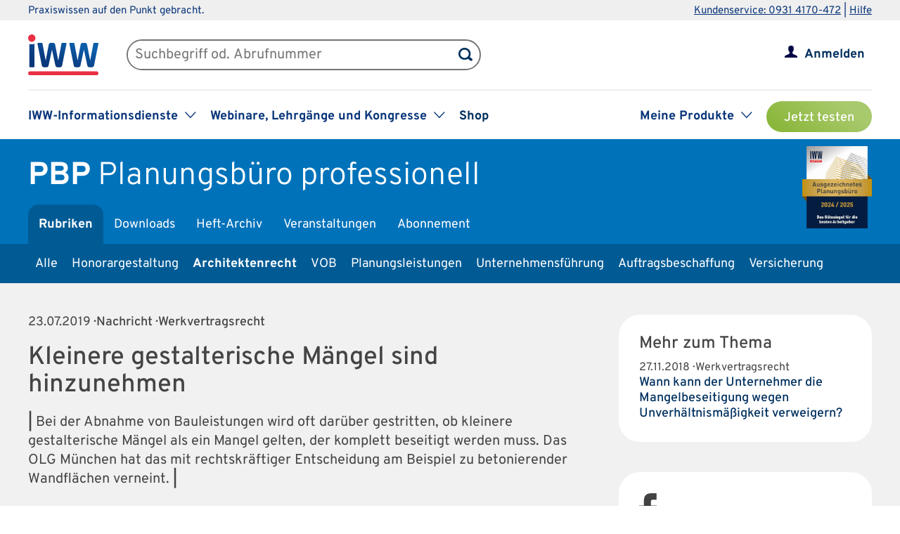

--- FILE ---
content_type: text/css
request_url: https://www.iww.de/css/product.css?v=4147539765
body_size: 47982
content:
/* Allgemein */

#wrapper_product_header #menu-sc_rubric_5866, #wrapper_product_header #menu-sc_rubric_5867 {
    display: none;
}

#wrapper_content {
    background-color: #f1f1f1;
}

#search_filters, #sort_by {
    background-color: #fff;
}

.teaser_box.jour_fixe .points {
    background-color: #00305e;
}

.teaser_box.jour_fixe .points span {
    color: #fff;
}

.teaser_box.jour_fixe .quote {
    font-family: 'Overpass', Helvetica, sans-serif;
    font-weight: 400;
}

.teaser_box.jour_fixe .quote span {
    font-family: 'Overpass';
    font-weight: 400;
    font-style: italic;
}

.teaser_box.jour_fixe h3, .teaser_box.jour_fixe .quote {
    font-family: 'Overpass';
    font-weight: 500;
}

.teaser_box.jour_fixe .points span {
    font-size: 0.8em;
}

.teaser_box.jour_fixe h3, .teaser_box.jour_fixe p {
    font-size: 0.9em;
}

.teaser_box.jour_fixe h2 {
    font-size: 1.2em;
}

.teaser_box.jour_fixe .points span, .teaser_box.jour_fixe {
    line-height: 1.35em;
}

.wrapper_video {
    position: relative;
    padding-bottom: 56.25%;
    padding-top: 0;
    height: 0;
    overflow: hidden;
}

.wrapper_video iframe {
    position: absolute;
    top: 0;
    left: 0;
    width: 100%;
    height: 100%;
}

/* Produkt-Header */
#wrapper_product_header a {
    color: #fff;
}

#wrapper_product_header li a {
    padding: 20px 15px 18px;
    display: block;
    line-height: 1em;
}

#wrapper_product_header li a:hover {
    text-shadow: 0 0 10px #fff;
}

#wrapper_product_header ul, #issues {
    list-style-type: none;
    margin-bottom: 0;
    padding-left: 0;
    float: left;
}

#wrapper_product_header li {
    float: left;
}

#wrapper_product_header_top {
    background-color: #0072ba;
}

#wrapper_product_header_bottom, #main_menu_product .active a {
    background-color: #005b95;
}

#wrapper_product_header .menue-more {
    position: relative;
}

#wrapper_product_header .menue-hide {
    background-color: #005b95;
    position: absolute;
    right: 0;
    top: 47px;
    min-width: 200px;
    z-index: 1000;
}

#wrapper_product_header .menue-hide li a {
    line-height: 1.35em;
    font-size: 1.111em;
}

/* #product_header_top, #product_header_bottom {overflow: hidden;} */
#product_header_bottom li a {
    padding-left: 10px;
    padding-right: 10px;
}

#product_header_bottom ul li ul li a {
    padding-left: 20px;
    padding-right: 20px;
}

#product_title {
    padding-top: 2%;
    margin-bottom: 1%;
}

.header #search {
    display: none;
}

#wrapper_product_header #search_product {
    margin-top: 9px;
}

#product_header_top::after, #sub_menu_product::after, #product_header_bottom::after {
    content: " ";
    display: table;
    clear: both;
}

#search_product #searchfield_product {
    width: 230px;
}

#search_product #searchbutton_product {
    background-image: url(/img/lupe_white.svg);
    background-color: transparent;
}

#sub_menu_product_phone, #issues_phone {
    background-color: #fff;
    border-color: #fff;
    color: #444;
    margin-bottom: 0;
    width: 100%;
    box-sizing: border-box;
    margin: 0;
}

#main_menu_product .phone {
    float: right;
}

#wrapper_product_header #main_menu_product .phone a {
    padding: 10px;
    line-height: 0;
}

#main_menu_product .phone img {
    width: 30px;
    height: 33px;
}

ul.menue-hide li {
    float: none !important;
}

/* Formulare */
select {
    background-color: #fff;
    border: 1px solid #f1f1f1;
}

/* Feedback-Lasche */
.feedback-rotated {
    -webkit-transform: rotate(-90deg);
    -ms-transform: rotate(-90deg);
    transform: rotate(-90deg);
    -webkit-transform-origin: bottom right;
    -ms-transform-origin: bottom right;
    transform-origin: bottom right;
    height: 30px;
    position: fixed;
    right: 0;
    top: 28%;
    z-index: 1000;
}

.feedback-rotated a {
    display: inline-block;
    height: 24px;
    overflow: hidden;
    padding-top: 8px;
    text-align: center;
    width: 175px;
}

.feedback-rotated a:hover {
    text-shadow: 0 0 10px #fff;
}

[data-color="iwwred"] {
    background: #e60004 !important;
    color: white !important;
}

/* Artikel-Teaser */
.article_teaser, .paging.paging_article_listing {
    padding-top: 2%;
    margin-bottom: 5%;
    border-top: 1px solid #a1a1a1;
}

.article_teaser {
    position: relative;
    cursor: pointer;
}

.article_teaser.row2 {
    clear: both;
}

.article_teaser.row1l, .article_teaser.row1r {
    width: 48%;
}

.article_teaser.row1l {
    float: left;
}

.article_teaser.row1r {
    float: right;
}

.article_teaser .stoerer {
    position: absolute;
    padding: 7px 7px 4px;
    font-size: 0.65em;
    background-color: #00305e;
    color: #fff;
    text-transform: uppercase;
    right: 20px;
    top: -10px;
}

.article_teaser .stoerer img {
    bottom: -9px;
    left: 15px;
}

.article_teaser.with_disrupter h3 {
    max-width: 65%;
}

.article_teaser.row2.with_disrupter h3 {
    max-width: 80%;
}

/* Schloss-Icon, Toolbar, Audio-Icons */
.read_on img {
    float: left;
    margin: -3px 5px 0 0;
}

.locked.red, .unlocked.red, .read_on:hover .blue, .article_teaser h2 a:hover .blue, .toolbar .red, .toolbar a:hover .blue, .audio_red, a:hover .audio_blue {
    display: none;
}

.read_on:hover .red, .article_teaser h2 a:hover .red, .toolbar a:hover .red, a:hover .audio_red {
    display: inline;
}

.audio {
    float: right;
}

.main_content .slider {
    margin-bottom: 5%;
}

.cooperation_partner .partner_profile.company .partner_img {
    background-color: #f1f1f1;
}

/* Paging – Artikel-Listing */
.paging.paging_article_listing {
    border-width: 3px;
    clear: both;
    overflow: hidden;
    margin-bottom: 5%;
}

.paging.paging_article_listing span {
    margin: 9px 4px;
}

.paging.paging_article_listing .left span {
    float: right;
}

.paging.paging_article_listing .right span {
    float: left;
}

.paging .disabled span {
    color: #9a9a9a;
}

/* Teaser – Boxen */
.teaser_box, .teaser_iww-seminare, .slider, .cooperation_partner .partner_profile {
    background-color: #fff;
}

.teaser_box.iww_numbers_small {
    background-color: #f1f1f1;
    padding: 0;
}

.iww_numbers .button_grey {
}

.teaser_box, .teaser_iww-seminare {
    padding: 8%;
}

.teaser_box.history h2, .teaser_box.suggestion h2, .teaser_box.related h2 {
    font-size: 1.2em;
    line-height: 1.1em;
}

.teaser_box.history h2, .teaser_box.related h2 {
    margin-bottom: 10px;
}

.teaser_box.history ul {
    clear: both;
    list-style-type: none;
    margin: 0;
    padding: 0;
}

.teaser_box.related ul {
    list-style-type: none;
    padding: 0 0 10px;
    margin: 0 0 10px;
    border-bottom: 1px solid #a1a1a1;
    overflow: hidden;
}

.teaser_box.related ul:last-child {
    margin: 0;
    padding: 0;
    border: none;
}

.teaser_box.related .rel_newsletter h4 {
    float: left;
    margin: 5px 0;
}

.teaser_box.related .rel_newsletter p {
    clear: both;
}

.switch_panel {
    border: 1px solid #a1a1a1;
    overflow: hidden;
    margin-bottom: 8%;
    border-radius: 30px;
}

.button_switch {
    box-sizing: border-box;
    width: 50%;
    float: left;
    text-align: center;
    padding: 12px 0 8px;
}

.button_switch.active {
    background-image: url(/img/button_bg_grey.png);
    background: -webkit-linear-gradient(#9A9A9A, #7C7C7C);
    background: -o-linear-gradient(#9A9A9A, #7C7C7C);
    background: -moz-linear-gradient(#9A9A9A, #7C7C7C);
    background: linear-gradient(#9A9A9A, #7C7C7C);
    border-radius: 30px;
}

.history #panel_bookmarks .more a {
    float: right;
    margin-top: 10px;
}

.teaser_box.related img {
    float: left;
    padding-top: 3px;
}

.teaser_box.related .rel_content img {
    width: 35px;
    height: 35px;
    margin-right: 10px;
}

.teaser_box.suggestion .product_teaser {
    width: 100%;
    float: none;
    margin-right: 0;
}

.icon_audio {
    float: left;
    margin: -6px 15px 0 0;
}

.teaser_box.jour_fixe {
    position: relative;
    overflow: hidden;
}

.teaser_box.jour_fixe .points {
    position: absolute;
    padding: 5px 5px 2px;
    width: 140px;
    top: -30px;
    right: 20px;
}

.points .dialogue_corner {
    position: absolute;
    left: 30px;
    bottom: -9px;
}

.teaser_box.jour_fixe .points span {
    width: 75%;
    display: block;
}

.points .icon_certificate {
    width: 25px;
    position: absolute;
    right: 5px;
    top: 5px;
}

.teaser_box.jour_fixe h2 {
    margin-bottom: 10px;
}

.wrapper_quote {
    overflow: hidden;
    clear: both;
}

.teaser_box.jour_fixe .button_orange {
    float: left;
    margin-bottom: 30px;
}

.teaser_box.jour_fixe .quote {
    margin-bottom: 0;
    width: 55%;
}

.teaser_box.jour_fixe .img_speaker {
    position: absolute;
    bottom: 0;
    right: 0;
    max-height: 260px;
    max-width: 45%;
}

/* Archiv */
#menu_issues {
    background-color: #fff;
    padding: 1.5% 1.5% 1%;
    overflow: hidden;
    margin-bottom: 5%;
    border-radius: 30px;
}

#menu_issues_default, #menu_issues_special {
    float: left;
}

#menu_issues_default {
    margin-right: 30px;
}

#menu_issues span {
    float: left;
    margin-right: 10px;
}

#menu_issues_phone {
    background-color: #fff;
    padding: 3%;
    margin-bottom: 5%;
}

#menu_issues_phone span {
    font-size: 1.25em;
    margin-bottom: 2%;
    display: block;
}

#issues_phone {
    background-color: #f1f1f1;
}

#issues li {
    float: left;
}

#issues li a {
    margin: 0 9px;
    display: block;
}

#archive_article_listing .article_teaser {
    margin-bottom: 4%;
}

/* Suche */
#search_results .nologo h2 {
    width: auto;
    float: left;
}

.other_services {
    margin-top: 4%;
    background-color: #fff;
    padding: 4%;
    clear: both;
}

.relevance {
    margin-top: 10px;
    overflow: hidden;
}

.relevance span {
    font-size: 0.75em;
    font-family: 'Overpass';
    font-weight: 700;
    margin-right: 10px;
    float: left;
}

.relevance .bar_grey {
    width: 100px;
    height: 11px;
    float: left;
    background-color: #dedede;
}

.bar_relevance {
    height: 11px;
}

.bar_relevance.bar_long {
    background-color: #00305e;
}

.bar_relevance.bar_short {
    background-color: #a1a1a1;
}

/* Artikeldetailansicht */
#content.article {
    overflow: visible;
    position: relative;
}

.Ueberschrift-mittel {
    margin-top: 25px;
}

.Autorenzeile, .articlesource, .Autorenzeile_KI, .MsoNormal i {
    text-transform: uppercase;
}

.Autorenzeile, .MsoNormal i {
    font-style: normal;
}

.Autorenzeile_KI {
    text-align: right;
}

.Ueberschrift-klein {
    margin-top: 0;
}

.Kastenueberschrift {
    background-color: #f1f1f1 !important;
}

.Grundtext-Kasten {
    padding: 2.5%;
}

.titel_farbbalken {
    background-color: #444;
    padding: 10px 13px 4px;
}

.titel_farbbalken h3.Ueberschrift-klein {
    font-size: 1em;
    color: #fff;
    margin: 0;
}

.kasten {
    border-collapse: collapse;
}

.KastenPurZelle .Grundtext-Kasten, .Kasteninhalt, .kasten td {
    padding: 2.5%;
    background-color: #fff !important;
}

.article .kasten td {
    padding: 15px;
    box-sizing: border-box;
}

.Grundtext-Kasten p, .Kasteninhalt p, .gross, .basis-tabelle p {
    margin-bottom: 0;
}

.KastenPurZelle p {
    margin-bottom: 10px !important;
}

.KastenPurZelle p:last-child {
    margin-bottom: 0 !important;
}

.gross {
    padding: 0;
}

.gross li, .Einzug1 {
    margin-left: 20px;
}

.basis-tabelle {
    margin-bottom: 20px;
}

.articleimage {
    max-width: 100%;
}

.interview_frage, .interview_antwort {
    text-transform: uppercase;
    letter-spacing: 0.05em;
    font-style: normal;
}

.Ueberschrift-klein .gross, .klein, .mer_quelle, .gross {
    list-style-type: none;
    background-image: url(/img/product_imgs/square_grey.png);
    background-size: 0.75em 0.75em;
    background-position: left 4px;
    background-repeat: no-repeat;
}

.mer_quelle, .gross {
    background-size: 0.65em 0.65em;
    background-position: left 5px;
}

.Ueberschrift-klein .gross li {
    margin-left: 3.5%;
}

.klein {
    background-size: 0.5em;
    background-position: 0 7px;
}

.gross.q1, .gross.q2, .gross.q3, .gross.q4, .gross.q5, .gross.q6, .gross.q7, .gross.vq1, .gross.q5 li .klein {
    background: none;
}

.gross.q2 li, .gross.q4 li {
    margin-left: 20px;
    text-indent: -20px;
}

.gross.q3 li, .gross.q5 li {
    margin-left: 40px;
    text-indent: -20px;
}

.gross.q5 li .klein {
    padding-left: 0;
}

.gross.q6 li {
    margin-left: 20px;
}

.gross.q1 .klein li {
    margin: 0;
}

.gross.q7 li {
    margin-left: 40px !important;
}

.articlesource, .articlefreetext {
    margin-top: 20px;
}

.Grundtext a {
    word-wrap: break-word;
}

td.balken {
    background-color: #444;
}

.leitsatz {
    border-left: 10px solid #444;
}

.wrapper_articleimage {
    text-align: center;
    position: relative;
}

figure.wrapper_articleimage {
    margin-bottom: 1em;
}

.articleimage_zoom {
    position: absolute;
    left: 47%;
    top: 42%;
    -ms-filter: "progid:DXImageTransform.Microsoft.Alpha(Opacity=85)";
    filter: alpha(opacity=85);
    -moz-opacity: 0.85;
    -khtml-opacity: 0.85;
    opacity: 0.0;
}

.wrapper_articleimage a:hover img.articleimage_zoom {
    opacity: 0.85;
    -webkit-transition: opacity 500ms ease-out;
    -moz-transition: opacity 500ms ease-out;
    -o-transition: opacity 500ms ease-out;
    transition: opacity 500ms ease-out;
}

.basis-tabelle {
    border-collapse: collapse;
    margin-bottom: 14px;
    box-sizing: border-box;
    max-width: 99.8% !important;
}

.R-mit-Linien {
    border: 1px solid #444 !important;
}

.R-mit-Linie-l {
    border-left: 1px solid
}

.R-mit-Linie-o {
    border-top: 1px solid
}

.R-mit-Linie-r {
    border-right: 1px solid
}

.R-mit-Linie-u {
    border-bottom: 1px solid
}

.R-mit-Linien-l-o {
    border-left: 1px solid;
    border-top: 1px solid
}

.R-mit-Linien-l-r {
    border-left: 1px solid;
    border-right: 1px solid
}

.R-mit-Linien-l-u {
    border-left: 1px solid;
    border-bottom: 1px solid
}

.R-mit-Linien-o-r {
    border-top: 1px solid;
    border-right: 1px solid
}

.R-mit-Linien-o-u {
    border-top: 1px solid;
    border-bottom: 1px solid
}

.R-mit-Linien-r-u {
    border-right: 1px solid;
    border-bottom: 1px solid
}

.R-mit-Linien-l-o-r {
    border-left: 1px solid;
    border-top: 1px solid;
    border-right: 1px solid
}

.R-mit-Linien-l-r-u {
    border-left: 1px solid;
    border-right: 1px solid;
    border-bottom: 1px solid
}

.R-mit-Linien-o-r-u {
    border-top: 1px solid;
    border-right: 1px solid;
    border-bottom: 1px solid
}

.R-mit-Linien-l-o-u {
    border-left: 1px solid;
    border-top: 1px solid;
    border-bottom: 1px solid
}

.R-mit-Linien p {
    margin-bottom: 0 !important
}

.R-mit-Linien div {
    line-height: 1.5em
}

.R-mit-Linien, .R-mit-Linien-l, .R-mit-Linien-o, .R-mit-Linien-u, .R-mit-Linien-r, .R-mit-Linien-l-o, .R-mit-Linien-l-r, .R-mit-Linien-l-u, .R-mit-Linien-o-r, .R-mit-Linien-o-u, .R-mit-Linien-r-u, .R-mit-Linien-l-o-r, .R-mit-Linien-l-r-u,
.R-mit-Linien-o-r-u, .R-mit-Linien-l-o-u, .roweven td, .rowuneven td, .KastenPurZelle {
    padding: 13px 13px 10px;
}

#CS3 table.basis-tabelle td.Mit-Linien, #v4 table.basis-tabelle td.Mit-Linien {
    border-top: 1px solid #444;
    border-bottom: 1px solid #444;
    border-left: 1px solid #444;
    border-right: 1px solid #444;
    padding: 5px
}

#CS3 table.basis-tabelle td.Ohne-Linien, #v4 table.basis-tabelle td.Ohne-Linien {
    border-top: 1px solid #FFF;
    border-bottom: 1px solid #FFF;
    border-left: 1px solid #FFF;
    border-right: 1px solid #FFF;
    padding: 5px
}

#CS3 table.basis-tabelle td.Mit-Linie-l, #v4 table.basis-tabelle td.Mit-Linie-l {
    border-top: 1px solid #FFF;
    border-bottom: 1px solid #FFF;
    border-left: 1px solid #444;
    border-right: 1px solid #FFF;
    padding: 5px
}

#CS3 table.basis-tabelle td.Mit-Linie-o, #v4 table.basis-tabelle td.Mit-Linie-o {
    border-top: 1px solid #444;
    border-bottom: 1px solid #FFF;
    border-left: 1px solid #FFF;
    border-right: 1px solid #FFF;
    padding: 5px
}

#CS3 table.basis-tabelle td.Mit-Linie-r, #v4 table.basis-tabelle td.Mit-Linie-r {
    border-top: 1px solid #FFF;
    border-bottom: 1px solid #FFF;
    border-left: 1px solid #FFF;
    border-right: 1px solid #444;
    padding: 5px
}

#CS3 table.basis-tabelle td.Mit-Linie-u, #v4 table.basis-tabelle td.Mit-Linie-u {
    border-top: 1px solid #FFF;
    border-bottom: 1px solid #444;
    border-left: 1px solid #FFF;
    border-right: 1px solid #FFF;
    padding: 5px
}

#CS3 table.basis-tabelle td.Mit-Linien-l-o, #v4 table.basis-tabelle td.Mit-Linien-l-o {
    border-top: 1px solid #444;
    border-bottom: 1px solid #FFF;
    border-left: 1px solid #444;
    border-right: 1px solid #FFF;
    padding: 5px
}

#CS3 table.basis-tabelle td.Mit-Linien-l-r, #v4 table.basis-tabelle td.Mit-Linien-l-r {
    border-top: 1px solid #FFF;
    border-bottom: 1px solid #FFF;
    border-left: 1px solid #444;
    border-right: 1px solid #444;
    padding: 5px
}

#CS3 table.basis-tabelle td.Mit-Linien-l-u, #v4 table.basis-tabelle td.Mit-Linien-l-u {
    border-top: 1px solid #FFF;
    border-bottom: 1px solid #444;
    border-left: 1px solid #444;
    border-right: 1px solid #FFF;
    padding: 5px
}

#CS3 table.basis-tabelle td.Mit-Linien-o-r, #v4 table.basis-tabelle td.Mit-Linien-o-r {
    border-top: 1px solid #444;
    border-bottom: 1px solid #FFF;
    border-left: 1px solid #FFF;
    border-right: 1px solid #444;
    padding: 5px
}

#CS3 table.basis-tabelle td.Mit-Linien-o-u, #v4 table.basis-tabelle td.Mit-Linien-o-u {
    border-top: 1px solid #444;
    border-bottom: 1px solid #444;
    border-left: 1px solid #FFF;
    border-right: 1px solid #FFF;
    padding: 5px
}

#CS3 table.basis-tabelle td.Mit-Linien-r-u, #v4 table.basis-tabelle td.Mit-Linien-r-u {
    border-top: 1px solid #FFF;
    border-bottom: 1px solid #444;
    border-left: 1px solid #FFF;
    border-right: 1px solid #444;
    padding: 5px
}

#CS3 table.basis-tabelle td.Mit-Linien-l-o-r, #v4 table.basis-tabelle td.Mit-Linien-l-o-r {
    border-top: 1px solid #444;
    border-bottom: 1px solid #FFF;
    border-left: 1px solid #444;
    border-right: 1px solid #444;
    padding: 5px
}

#CS3 table.basis-tabelle td.Mit-Linien-l-r-u, #v4 table.basis-tabelle td.Mit-Linien-l-r-u {
    border-top: 1px solid #FFF;
    border-bottom: 1px solid #444;
    border-left: 1px solid #444;
    border-right: 1px solid #444;
    padding: 5px
}

#CS3 table.basis-tabelle td.Mit-Linien-o-r-u, #v4 table.basis-tabelle td.Mit-Linien-o-r-u {
    border-top: 1px solid #444;
    border-bottom: 1px solid #444;
    border-left: 1px solid #FFF;
    border-right: 1px solid #444;
    padding: 5px
}

#CS3 table.basis-tabelle td.Mit-Linien-l-o-u, #v4 table.basis-tabelle td.Mit-Linien-l-o-u {
    border-top: 1px solid #444;
    border-bottom: 1px solid #444;
    border-left: 1px solid #444;
    border-right: 1px solid #FFF;
    padding: 5px
}

#CS3 table.basis-tabelle td.LinksOben, #v4 table.basis-tabelle td.LinksOben {
    border-top: 1px solid #FFF;
    border-bottom: 1px solid #444;
    border-left: 1px solid #FFF;
    border-right: 1px solid #444;
    padding: 5px
}

#CS3 table.basis-tabelle td.MitteOben, #v4 table.basis-tabelle td.MitteOben {
    border-top: 1px solid #FFF;
    border-bottom: 1px solid #444;
    border-left: 1px solid #444;
    border-right: 1px solid #444;
    padding: 5px
}

#CS3 table.basis-tabelle td.RechtsOben, #v4 table.basis-tabelle td.RechtsOben {
    border-top: 1px solid #FFF;
    border-bottom: 1px solid #444;
    border-left: 1px solid #444;
    border-right: 1px solid #FFF;
    padding: 5px
}

#CS3 table.basis-tabelle td.LinksMitte, #v4 table.basis-tabelle td.LinksMitte {
    border-top: 1px solid #444;
    border-bottom: 1px solid #444;
    border-left: 1px solid #FFF;
    border-right: 1px solid #444;
    padding: 5px
}

#CS3 table.basis-tabelle td.MitteMitte, #v4 table.basis-tabelle td.MitteMitte {
    border-top: 1px solid #444;
    border-bottom: 1px solid #444;
    border-left: 1px solid #444;
    border-right: 1px solid #444;
    padding: 5px
}

#CS3 table.basis-tabelle td.RechtsMitte, #v4 table.basis-tabelle td.RechtsMitte {
    border-top: 1px solid #444;
    border-bottom: 1px solid #444;
    border-left: 1px solid #444;
    border-right: 1px solid #FFF;
    padding: 5px
}

#CS3 table.basis-tabelle td.LinksUnten, #v4 table.basis-tabelle td.LinksUnten {
    border-top: 1px solid #444;
    border-bottom: 1px solid #FFF;
    border-left: 1px solid #FFF;
    border-right: 1px solid #444;
    padding: 5px
}

#CS3 table.basis-tabelle td.MitteUnten, #v4 table.basis-tabelle td.MitteUnten {
    border-top: 1px solid #444;
    border-bottom: 1px solid #FFF;
    border-left: 1px solid #444;
    border-right: 1px solid #444;
    padding: 5px
}

#CS3 table.basis-tabelle td.RechtsUnten, #v4 table.basis-tabelle td.RechtsUnten {
    border-top: 1px solid #444;
    border-bottom: 1px solid #FFF;
    border-left: 1px solid #444;
    border-right: 1px solid #FFF;
    padding: 5px
}

#CS3 table.basis-tabelle td.LinksObenR, #v4 table.basis-tabelle td.LinksObenR {
    background: #d2d2d2;
    border-top: 1px solid #d2d2d2;
    border-bottom: 1px solid #444;
    border-left: 1px solid #d2d2d2;
    border-right: 1px solid #444;
    padding: 5px
}

#CS3 table.basis-tabelle td.MitteObenR, #v4 table.basis-tabelle td.MitteObenR {
    background: #d2d2d2;
    border-top: 1px solid #d2d2d2;
    border-bottom: 1px solid #444;
    border-left: 1px solid #444;
    border-right: 1px solid #444;
    padding: 5px
}

#CS3 table.basis-tabelle td.RechtsObenR, #v4 table.basis-tabelle td.RechtsObenR {
    background: #d2d2d2;
    border-top: 1px solid #d2d2d2;
    border-bottom: 1px solid #444;
    border-left: 1px solid #444;
    border-right: 1px solid #d2d2d2;
    padding: 5px
}

#CS3 table.basis-tabelle td.LinksMitteR, #v4 table.basis-tabelle td.LinksMitteR {
    background: #d2d2d2;
    border-top: 1px solid #444;
    border-bottom: 1px solid #444;
    border-left: 1px solid #d2d2d2;
    border-right: 1px solid #444;
    padding: 5px
}

#CS3 table.basis-tabelle td.MitteMitteR, #v4 table.basis-tabelle td.MitteMitteR {
    background: #d2d2d2;
    border-top: 1px solid #444;
    border-bottom: 1px solid #444;
    border-left: 1px solid #444;
    border-right: 1px solid #444;
    padding: 5px
}

#CS3 table.basis-tabelle td.RechtsMitteR, #v4 table.basis-tabelle td.RechtsMitteR {
    background: #d2d2d2;
    border-top: 1px solid #444;
    border-bottom: 1px solid #444;
    border-left: 1px solid #444;
    border-right: 1px solid #d2d2d2;
    padding: 5px
}

#CS3 table.basis-tabelle td.LinksUntenR, #v4 table.basis-tabelle td.LinksUntenR {
    background: #d2d2d2;
    border-top: 1px solid #444;
    border-bottom: 1px solid #d2d2d2;
    border-left: 1px solid #d2d2d2;
    border-right: 1px solid #444;
    padding: 5px
}

#CS3 table.basis-tabelle td.MitteUntenR, #v4 table.basis-tabelle td.MitteUntenR {
    background: #d2d2d2;
    border-top: 1px solid #444;
    border-bottom: 1px solid #d2d2d2;
    border-left: 1px solid #444;
    border-right: 1px solid #444;
    padding: 5px
}

#CS3 table.basis-tabelle td.RechtsUntenR, #v4 table.basis-tabelle td.RechtsUntenR {
    background: #d2d2d2;
    border-top: 1px solid #444;
    border-bottom: 1px solid #d2d2d2;
    border-left: 1px solid #444;
    border-right: 1px solid #d2d2d2;
    padding: 5px
}

#CS3 table.basis-tabelle {
    background-color: #fff;
}

#CS3 .Aufz-mit-Zahl-in-Tab, #v4 .Aufz-mit-Zahl-in-Tab {
    font-size: 14px;
    line-height: 21px;
    margin-bottom: 10px;
}

#CS3 > .tabelle_scroll, #CS3 > ul li > .tabelle_scroll, #v4 > span > .tabelle_scroll, #v4 > span > ul li > .tabelle_scroll {
    overflow: auto;
}

.tabelle_scroll .basis-tabelle {
    margin-left: 1px;
}

.basis-tabelle ul li {
    font-size: 0.9em;
}

.basis-tabelle ul li ul li {
    font-size: 1em;
}

.nav, .nav ul,
.R-mit-Linien, .R-mit-Linie-l, .R-mit-Linie-o, .R-mit-Linie-u, .R-mit-Linie-r,
.R-mit-Linien-l-o, .R-mit-Linien-l-r, .R-mit-Linien-l-u, .R-mit-Linien-o-r, .R-mit-Linien-o-u, .R-mit-Linien-r-u,
.R-mit-Linien-l-o-r, .R-mit-Linien-l-r-u, .R-mit-Linien-o-r-u, .R-mit-Linien-l-o-u,
.myiww li ul li ul li:hover a, .nav, .menu_wrapper, .menuitem_teaser, .rubriken_teaser ul li, .kasten_1 div, .kasten_2 div, .tabelle_2 table, .important_functions,
.KastenPurZelle, .marketing_2spaltig, .marketing_1spaltig, .menu_wrapper, .button2:hover, .button:hover, .suchteaser:hover, .newstop, .bestellformular, .ausgaben {
    background: #fff;
}

.barrier {
    padding-top: 50px; /*padding-top: 110px; position: absolute; bottom: 0;*/
    width: 100%;
    /* Permalink - use to edit and share this gradient: http://colorzilla.com/gradient-editor/#ffffff+0,f1f1f1+34&amp;0+0,1+50 */
    /* Permalink - use to edit and share this gradient: http://colorzilla.com/gradient-editor/#f1f1f1+0,f1f1f1+66&amp;0+0,0.5+23,1+48 */
    /* background: -moz-linear-gradient(top,  rgba(241,241,241,0) 0%, rgba(241,241,241,0.5) 23%, rgba(241,241,241,1) 48%, rgba(241,241,241,1) 66%); /* FF3.6+ */
    /* background: -webkit-gradient(linear, left top, left bottom, color-stop(0%,rgba(241,241,241,0)), color-stop(23%,rgba(241,241,241,0.5)), color-stop(48%,rgba(241,241,241,1)), color-stop(66%,rgba(241,241,241,1))); /* Chrome,Safari4+ */
    /* background: -webkit-linear-gradient(top,  rgba(241,241,241,0) 0%,rgba(241,241,241,0.5) 23%,rgba(241,241,241,1) 48%,rgba(241,241,241,1) 66%); /* Chrome10+,Safari5.1+ */
    /* background: -o-linear-gradient(top,  rgba(241,241,241,0) 0%,rgba(241,241,241,0.5) 23%,rgba(241,241,241,1) 48%,rgba(241,241,241,1) 66%); /* Opera 11.10+ */
    /* background: -ms-linear-gradient(top,  rgba(241,241,241,0) 0%,rgba(241,241,241,0.5) 23%,rgba(241,241,241,1) 48%,rgba(241,241,241,1) 66%); /* IE10+ */
    /* background: linear-gradient(to bottom,  rgba(241,241,241,0) 0%,rgba(241,241,241,0.5) 23%,rgba(241,241,241,1) 48%,rgba(241,241,241,1) 66%); /* W3C */
    /* filter: progid:DXImageTransform.Microsoft.gradient( startColorstr='#00f1f1f1', endColorstr='#f1f1f1',GradientType=0 ); /* IE6-9 */
}

.barrier_content {
    margin: 0 auto;
    text-align: center;
    width: 80%;
    overflow: hidden;
}

.barrier_content .button_grey, .barrier_content .button_blue {
    width: 40%;
}

.barrier_content .button_grey {
    float: left;
    clear: both;
}

.barrier_content .button_blue {
    float: right;
    margin-top: 0;
}

.barrier_content.logged_in .button_blue {
    display: block;
    float: none;
    margin: 0 auto;
}

#download .button_blue {
    float: left;
    clear: both;
    width: 85%;
}

#download .button_blue span {
    padding-left: 10px;
    position: relative;
    top: -7px;
}

.login-container {
    top: -250px;
    margin-bottom: -250px;
    position: relative;
}

.gradient--white-transparent {
    height: 250px;
    background: linear-gradient(to bottom, rgba(255, 255, 255, 0) 0%, #f1f1f1 100%);
}

.login-container__wrapper {
    padding: 20px;
    background-color: #fff;
    border-radius: 25px;
}

.login-container--without-gradient {
    padding-top: 50px;
    position: relative;
}

.login-container__greybox {
    background-color: #f1f1f1;
    padding: 10px;
    box-sizing: border-box;
    border-radius: 8px;
}

.login-container__price-wrapper {
    border-bottom: 1px solid #ccc;
    padding-bottom: 5px;
    margin-bottom: 10px;
}

.login-container__btn-login {
    position: absolute;
    bottom: 10px;
    left: 0;
    right: 0;
}

.full-width {
    width: 100%;
}

.marginbottom--base {
    margin-bottom: 1em !important;
}

.text--grey-dark {
    color: #444 !important;
}

.text--medium {
    font-size: 1em;
    line-height: 1.5em;
    margin-bottom: 1.5em;
}

.text--small {
    font-family: 'Overpass', sans-serif;
    font-weight: 400;
    font-size: 0.85em;
    line-height: 1.5em;
    color: #444;
}

.no-margin {
    margin: 0 !important;
}

.no-margin-bottom {
    margin-bottom: 0 !important;
}

.text--font-w-medium {
    font-family: 'Overpass', sans-serif;
    font-weight: 500;
}

.text--primary-color {
    color: #00305e !important;
}

.text-center {
    text-align: center !important;
}

.margintop--base {
    margin-top: 1em !important;
}

.margintop--mini {
    margin-top: 0.5em !important;
}

.inline-block {
    display: inline-block;
}

.col-6 {
    width: 49%;
}

.relative {
    position: relative;
}

.button_comments_wrapper {
    margin-top: 30px;
}

.button_comments_wrapper .button_grey {
    display: block;
    margin: auto;
    width: 50%;
}

/* Detailansicht - Marker */
.marker_highlight {
    background-color: #ffff00;
}

/* Artikeldetailansicht - Mit Ads */
.article_ads .wrapper_header, .article_ads .wrapper_sub_header, .article_ads #wrapper_product_header, .article_ads #wrapper_content, .article_ads #wrapper_footer_blue, .article_ads #wrapper_footer_grey {
    width: 1200px;
    margin: 0 auto;
}

.article_ads .header, .article_ads #content.article, .article_ads #product_header_top, .article_ads #product_header_bottom, .article_ads #content.article, .article_ads #footer_blue, .article_ads #footer_grey {
    width: auto;
}

.article_ads .header, .article_ads #content.article, .article_ads #wrapper_product_header_top, .article_ads #wrapper_product_header_bottom, .article_ads #content.article, .article_ads #footer_blue, .article_ads #footer_grey {
    padding-left: 20px;
    padding-right: 20px;
}

.article_ads .wrapper_sub_header {
    box-shadow: none;
    -moz-box-shadow: none;
    -webkit-box-shadow: none;
}

/* Listing und Artikeldetailansicht - Mit Ads */
.article_ads .wrapper_sub_header {
    padding: 0 20px;
    width: 1160px;
}

.listing_ads #content {
    padding-left: 20px;
    padding-right: 20px;
    width: auto;
}

.article_ads #my {
    width: auto;
}

/* Audio-Player */
.audio_player {
    text-align: center;
}

.audio_player .play, .audio_player .pause {
    margin: 0 10px;
}

.audio_player .backward, .audio_player .forward {
    position: relative;
    top: -7.5px;
}

.audio_player .subtitle {
    text-align: center;
    margin-top: 10px;
}

.playlist_box {
    background-color: #fff;
    box-sizing: border-box;
    width: 49%;
    margin-bottom: 4%;
}

.playlist_player {
    padding: 15px 30px 0;
}

.playlist_download {
    padding: 27px 30px;
}

.button_download {
    display: block;
    width: 100%;
    padding-left: 0;
    padding-right: 0;
}

.button_download_inactive, .button_download_inactive:hover {
    background: #ccc;
    cursor: default;
}

.wrapper_time_bar {
    margin: 0 -30px;
}

#audio_progress {
    display: block;
    line-height: 0em;
}

.time_start {
    float: right;
    position: relative;
    right: 15px;
}

.time_end {
    float: left;
    position: relative;
    left: 15px;
}

progress, progress[role] {
    appearance: none;
    -moz-appearance: none;
    -webkit-appearance: none;
    border: none;
    background-size: auto;
    width: 100%;
    height: 5px;
}

progress[role]:after {
    background-image: none;
}

progress[role] strong {
    display: none;
}

progress, progress[role][aria-valuenow] {
    background: #ccc !important;
}

progress::-webkit-progress-bar {
    background: #ccc;
}

progress {
    color: #00305e;
}

progress::-moz-progress-bar {
    background: #00305e;
}

progress::-webkit-progress-value {
    background: #00305e;
}

progress[aria-valuenow]:before {
    background: #00305e;
}

.button_download span {
    padding-left: 10px;
    position: relative;
    top: -7px;
}

.track_teaser {
    display: flex;
    justify-content: space-between;
    flex-wrap: wrap;
    cursor: default;
    border: 0;
    padding-top: 0;
    margin-bottom: 2%;
}

.audio {
    width: 3%;
}

.track_title {
    width: 95.5%;
}

.track_title_inactive {
    color: #a1a1a1;
}

.link_audio_inactive {
    cursor: default;
}

.audio img {
    width: 100%;
}

/* Newsletter Anmeldeprozess */
.newsletter-subscription-box {
    padding-top: 2%;
    margin-top: 5%;
    border-top: 1px solid #a1a1a1;
}

.newsletter-subscription-box__text-wrapper {
    display: flex;
    justify-content: space-between;
    flex-wrap: wrap;
}

.newsletter-subscription-box__left {
    margin-right: 3em;
    flex: 2;
}

.newsletter-subscription-box__right {
    flex: 3;
}

.newsletter-subscription-box__paragraph {
    margin-bottom: 0.5em;
}

.newsletter-subscription-box__list {
    list-style: none;
    padding: 0;
}

.newsletter-subscription-box__list-item {
    margin: 0;
    padding: 5px 0 5px 35px;
    list-style: none;
    background-image: url(/img/order_check_mark.svg);
    background-repeat: no-repeat;
    background-position: left top;
    background-size: 25px;
}

.newsletter-subscription-box__form-wrapper {
    display: flex;
    justify-content: space-between;
    flex-wrap: wrap;
}

.newsletter-subscription-box__right .newsletter-subscription-box__email-and-hint {
    flex: 1;
    margin-right: 0.5em;
}

.checkbox_with_text--newsletter {
    display: flex;
    flex-wrap: wrap;
    align-items: flex-start;
}

.checkbox_with_text .newsletter-subscription-box__checkbox {
    margin-top: 3px;
}

.newsletter-subscription-box__hint {
    font-size: 0.8em;
    line-height: 1.35em;
    flex: 1;
}

.loader--newsletter-subscription-box {
    top: 7px;
    width: 30px;
    height: 30px;
    box-sizing: border-box;
}

#content .newsletter-subscription-box__textfield {
    width: 100%;
    box-sizing: border-box;
    height: 42px;
}

form .errors--newsletter-subscription-box {
    margin: 0;
    width: 100%;
}

.button_green--newsletter {
    height: 42px;
}

.success--newsletter-subscription-box {
    border: 2px solid #8bb73c;
    padding: 10px;
    box-sizing: border-box;
    flex: 2;
    text-align: center;
    display: flex;
    align-items: center;
}

.success--newsletter-subscription-box p {
    margin-bottom: 0;
}

.teaser_box.newsletter .newsletter-subscription-box__paragraph, .teaser_box.newsletter .newsletter-subscription-box__list-item {
    font-size: 0.9em;
}

.teaser_box.newsletter .newsletter-subscription-box__list-item {
    padding-left: 25px;
    background-size: 20px;
    background-position-y: 5px;
}

.teaser_box.newsletter .newsletter-subscription-box__left {
    flex: none;
    margin-right: 0;
}

.teaser_box.newsletter .checkbox_with_text input {
    float: none;
}

.teaser_box.newsletter .checkbox_with_text--newsletter {
    margin: 10px 0 20px;
}

/* Seminare */
.event, .speaker_partial {
    box-sizing: border-box;
    position: relative;
    padding-bottom: 2%;
    margin-bottom: 5%;
    border-bottom: 1px solid #ccc;
}

.event {
    min-height: 210px;
}

.wrapper_speaker_img {
    position: absolute;
    right: 0;
    bottom: 0;
    width: 24%;
    max-height: 195px;
    border-bottom: 10px solid;
    overflow: hidden;
}

.speaker_img {
    display: block;
    max-width: 100%;
    margin: auto;
}

.event_description {
    float: left;
    margin-right: 3%;
    width: 50%;
}

.event .further_info {
    float: left;
    width: 20%;
}

.event .points {
    position: relative;
    padding: 10px 10px 5px;
    margin-bottom: 20px;
    background-color: #00305e;
    border-radius: 10px;
}

.event .points span {
    width: 75%;
    display: block;
    color: #fff;
    line-height: 1.35em;
    font-size: 0.8em;
}

div.event {
    cursor: pointer
}

.event.congress {
    padding: 30px;
    border: none;
    position: relative;
    background-color: #fff;
}

.congress .event_description {
    width: 60%;
    margin-right: 0;
}

.congress_img {
    width: 37%;
    float: left;
    margin-right: 3%;
    border-bottom: 10px solid;
}

.event.congress .points {
    position: absolute;
    width: 20%;
    top: -19px;
    right: 30px;
    box-sizing: border-box;
}

.stoerer_detail {
    position: relative;
    box-sizing: border-box;
    width: 27%;
    padding: 10px 10px 6px;
}

.stoerer_detail .icon_certificate, .points .icon_certificate {
    width: 25px;
    position: absolute;
    right: 10px;
    top: 10px;
}

.stoerer_detail .dialogue_corner, .points .dialogue_corner {
    position: absolute;
    left: 30px;
    bottom: -9px;
}

/* Shop Teaser Shopify */
.shopify-buy-frame {
    margin: 2em 0;
}

.shopify-buy__product:after {
    content: '';
    display: block;
    clear: both;
}

.shopify-buy__product-img-wrapper {
    float: left;
    width: 30%;
}

@media only screen and (max-width: 654px) {
    .shopify-buy__product-img-wrapper {
        float: none;
        width: 100%;
    }
}

.shopify-buy__product__title, .shopify-buy__btn-wrapper, .shopify-buy__product-description {
    margin-left: calc(30% + 25px);
}

@media only screen and (max-width: 654px) {
    .shopify-buy__product__title, .shopify-buy__btn-wrapper, .shopify-buy__product-description {
        margin-left: 0;
    }

    .shopify-buy__product__title {
        margin-top: 1em;
        text-align: center;
    }
}

.shopify-buy__product__variant-img {
    width: 100%;
}

@media only screen and (max-width: 654px) {
    .shopify-buy__product__variant-img {
        width: auto;
        max-width: 300px;
        margin: auto;
        display: block;
    }
}

.carousel-button {
    display: none;
}

.shopify-buy__product__title {
    font-size: 1.5em;
    font-family: 'Overpass', sans-serif;
    font-weight: 500;
    margin-bottom: 0.5em;
    hyphens: auto;
}

.shopify-buy__product__price {
    display: none;
}

.shopify-buy__btn {
    text-align: center;
    padding: 12px 25px 8px;
    border-radius: 3px;
    text-decoration: none;
    border: 0;
    font-family: 'Overpass', Arial, sans-serif;
    font-weight: 500;
    font-size: 1rem;
    color: #fff;
    margin-bottom: 1.5em;
    background-image: url(/img/button_bg_grey.png);
    background: -webkit-linear-gradient(#a8c96c, #8bb73c);
    background: -o-linear-gradient(#a8c96c, #8bb73c);
    background: -moz-linear-gradient(#a8c96c, #8bb73c);
    background: linear-gradient(#a8c96c, #8bb73c);
}

@media only screen and (max-width: 654px) {
    .shopify-buy__btn {
        width: 100%;
    }
}

.shopify-buy__btn:hover {
    background: -webkit-linear-gradient(#8bb73c, #a8c96c);
    background: -o-linear-gradient(#8bb73c, #a8c96c);
    background: -moz-linear-gradient(#8bb73c, #a8c96c);
    background: linear-gradient(#8bb73c, #a8c96c);
}

.shopify-buy__product-description {
    font-size: 1rem;
    line-height: 1.35em;
}

/* Footer */
#footer_blue .iww-dialog-corner--white {
    display: none;
}

#footer_blue .iww-dialog-corner--grey {
    display: block;
}

.count {
    position: absolute;
    top: 4px;
    font-size: 14px;
    color: #fff;
    width: 25px;
    text-align: center;
}

figure.wrapper_opener_img.closed {
    width: 48%;
    float: left;
    margin-right: 1em;
}

figcaption.caption {
    font-family: 'Overpass';
    font-style: italic;
    font-weight: 400;
    line-height: 1.35em;
    margin-top: 0.5em;
    font-size: 0.85em;
    margin-bottom: 1em;
    color: #444;
    text-align: right;
}

figure > figcaption.caption {
    margin-top: 0;
    margin-bottom: 0;
}

@media only screen and (max-width: 1200px) {

    .feedback-rotated {
        display: none;
    }

    .article_ads .wrapper_header, .article_ads .wrapper_sub_header, .article_ads #wrapper_product_header, .article_ads #wrapper_content, .article_ads #wrapper_footer_blue, .article_ads #wrapper_footer_grey {
        width: 100%;
        box-sizing: border-box;
    }

    .article_ads .header, .article_ads #content.article, .article_ads #product_header_top, .article_ads #product_header_bottom, .article_ads #content.article, .article_ads #footer_blue, .article_ads #footer_grey {
        width: 94%;
    }

    .article_ads .header, .article_ads #content.article, .article_ads #wrapper_product_header_top, .article_ads #wrapper_product_header_bottom, .article_ads #content.article, .article_ads #footer_blue, .article_ads #footer_grey {
        padding-left: 0;
        padding-right: 0;
    }

    .article_ads .wrapper_sub_header {
        box-shadow: initial;
        -moz-box-shadow: initial;
        -webkit-box-shadow: initial;
    }

    .article .main_content {
        margin-bottom: 5%;
    }

    #product_header_top, #product_header_bottom {
        width: 95%;
    }

    #product_header_bottom {
        padding: 0 1.5%;
    }

    .articleimage_zoom {
        opacity: 0.85;
    }

    .article_teaser.row2:first-child, .article_teaser.row1l:first-child {
        margin-top: 10px;
    }

    .article_teaser.row1l {
        clear: both;
    }

    #menu_issues span {
        margin-top: 10px;
    }

    #issues li a {
        margin: 10px 15px;
    }

    .teaser {
        width: 102%;
        margin: 0;
    }

    .teaser div:first-child {
        margin-right: 2%;
    }

    .teaser .teaser_box, .teaser .slider, .teaser_iww-seminare {
        width: 38%;
        padding: 5%;
        float: left;
        margin-right: 2%;
    }

    .teaser_box.iww_numbers_small {
        padding: 0;
        width: 48%;
    }

    .teaser_box.related img {
        padding-top: 0;
    }

    .teaser_box.row1r {
        width: 38%;
        float: right;
        margin-bottom: 5%;
        padding: 5%;
    }

    .teaser_box.jour_fixe {
        margin-top: 0;
    }

    .teaser_box.jour_fixe .quote {
        width: 65%;
    }

    .teaser_box.jour_fixe .img_speaker {
        max-width: 33%;
    }

    .teaser_box.jour_fixe .points {
        top: 15px;
        right: 15px;
        margin: 0;
        padding: 8px 8px 5px;
    }

    .points .icon_certificate {
        top: 8px;
        right: 8px;
    }

    .newsletter-subscription-box {
        margin-top: 0;
    }

}

@media only screen and (max-width: 900px) {

    #search_product #searchfield_product {
        width: 85px;
        padding-left: 5px;
        padding-right: 5px;
    }

    .audio {
        width: 4%;
    }

    .track_title {
        width: 94.5%;
    }

    .newsletter-subscription-box__left, .newsletter-subscription-box__right {
        flex: 1;
    }

    .newsletter-subscription-box__left {
        margin-right: 1.5em;
    }

    .newsletter-subscription-box__email-and-hint {
        margin-right: 0;
    }

    #content .newsletter-subscription-box__textfield, form .errors--newsletter-subscription-box {
        margin-bottom: 0.5em;
    }

    .button_green--newsletter {
        width: 100%;
    }

    .newsletter-subscription-box__hint {
        font-size: 0.9em;
    }

    .loader--newsletter-subscription-box {
        left: 0;
        right: 0;
        margin: auto;
    }

    .success--newsletter-subscription-box {
        flex: 1;
    }

    .nl-order-arrow {
        width: 40px;
    }

}

@media only screen and (max-width: 700px) {

    .barrier_content {
        width: 100%;
    }

    .playlist_box {
        width: 100%;
        float: none;
    }

}

@media only screen and (max-width: 650px) {

    .Bildzeile {
        font-size: 0.9em;
    }

    #product_header_top {
        width: 94%;
    }

    #wrapper_product_header #main_menu_product {
        height: 52px;
        float: right;
    }

    #main_menu_product li {
        max-height: 53px;
    }

    #product_title {
        padding-top: 16px;
        text-align: center;
        float: left;
    }

    #product_title a {
        font-size: 1.5em;
    }

    #product_header_bottom {
        width: 94%;
        padding: 3% 0;
    }

    #wrapper_product_header #main_menu_product .phone a {
        padding-right: 0;
    }

    #wrapper_product_header #main_menu_product #menu-sc_downloads,
    #wrapper_product_header #main_menu_product #menu-sc_events,
    #wrapper_product_header #main_menu_product #menu-sc_subscription {
        display: none;
    }

    .article_teaser.row1l, .article_teaser.row1r {
        float: none;
        width: 100%;
    }

    .article_teaser .stoerer {
        position: static;
        margin-top: -2%;
        float: right;
    }

    .article_teaser .stoerer img {
        display: none;
    }

    .article_teaser h2, .article_teaser.row1l h2, .article_teaser.row1r h2 {
        font-size: 1.411em;
    }

    .paging.paging_article_listing a {
        font-size: 0.75em;
    }

    .paging.paging_article_listing .left span, .paging.paging_article_listing .right span {
        float: none;
        position: relative;
        top: -12px;
    }

    .barrier {
        padding-top: 30px;
    }

    .barrier_content, .barrier_content .button_grey, .barrier_content .button_blue, .button_comments_wrapper .button_grey {
        width: 100%;
    }

    .barrier_content .button_grey, .barrier_content .button_blue, .button_comments_wrapper .button_grey {
        float: none;
        display: block;
        padding-left: 0;
        padding-right: 0;
    }

    .barrier_content .button_grey {
        margin-bottom: 10px;
    }

    .articleimage {
        width: 100%;
    }

    .articleimage_zoom {
        left: 45%;
    }

    .Ueberschrift-klein .gross {
        background-position-y: 4px;
    }

    .Ueberschrift-klein .gross li {
        margin-left: 4.5%;
    }

    .KastenPurZelle .Grundtext-Kasten, .Kasteninhalt {
        padding: 4.5%;
    }

    .teaser {
        padding-top: 0;
        border-top: 0;
    }

    .teaser, .teaser .teaser_box.iww_numbers_small {
        width: 100%;
    }

    .teaser .teaser_box, .teaser .slider, .teaser_iww-seminare {
        width: 90%;
        margin-right: 0 !important;
        float: none;
    }

    .teaser_box.jour_fixe .points {
        top: -10px;
    }

    .teaser_box.jour_fixe h2 {
        margin-top: 25px;
    }

    h2.other_services_header {
        font-size: 1.388em;
    }

    #main_menu_product .active #menu-sc_search {
        background-color: transparent;
    }

    .playlist_download {
        padding: 20px;
    }

    .audio {
        width: 6%;
    }

    .track_title {
        width: 91.5%;
    }

    figure.wrapper_opener_img.closed {
        width: 100%;
        float: none;
        margin-right: 0;
    }

    .newsletter-subscription-box {
        padding-top: 5%;
        margin-top: 5%;
    }

    .newsletter-subscription-box__left {
        flex: none;
        width: 100%;
        margin-right: 0;
    }

    .newsletter-subscription-box__right {
        flex: none;
        width: 100%;
    }

    .success--newsletter-subscription-box {
        flex: none;
        width: 100%;
    }

    /* Seminare */
    .event_description, .event .further_info {
        float: right;
        width: 70%;
    }

    .event_description {
        margin-right: 0;
    }

    .event .further_info {
        margin-top: 20px;
    }

    .wrapper_speaker_img {
        width: 25%;
        left: 0;
        bottom: 0;
        right: auto;
    }

    .event {
        min-height: 170px;
        padding-bottom: 5%;
    }

    .event {
        min-height: 170px;
        padding-bottom: 5%;
    }

    .event .points {
        position: absolute;
        top: -35px;
        right: 0;
        width: 130px;
        padding: 6px;
    }

    .event.congress {
        min-height: auto;
        padding: 15px;
        margin-top: 35px;
    }

    .congress_img {
        max-width: 25%;
    }

    .congress .event_description {
        width: 70%;
        float: left;
    }

    .event.congress .points {
        padding: 8px 8px 5px;
        float: right;
        top: -25px;
        right: 10px;
        width: 130px;
    }

    .event.congress .points span {
        float: left;
    }

    .event.congress .points .icon_certificate {
        float: right;
        position: static;
        width: 19%;
    }

    .event.congress .points:after {
        content: '';
        clear: both;
        display: block;
    }

    .phone-col-12 {
        width: 100%;
    }

    .phone-marginbottom--base {
        margin-bottom: 1em !important;
    }

    .login-container__btn-login {
        position: static;
    }
}

@media only screen and (max-width: 400px) {

    .audio {
        width: 9%;
    }

    .track_title {
        width: 88.5%;
    }

}


--- FILE ---
content_type: text/css
request_url: https://www.iww.de/css/services/pbp.css
body_size: 756
content:
/* Produkt-Header */
#wrapper_product_header_top {
    background-color: #0072ba;
}

#wrapper_product_header_bottom, #main_menu_product .active a, #wrapper_product_header .menue-hide {
    background-color: #005b95;
}

#wrapper_product_header .menue-hide {
    -moz-box-shadow: 0px 0px 10px 0px #004977;
    -webkit-box-shadow: 0px 0px 10px 0px #004977;
    box-shadow: 0px 0px 10px 0px #004977;
}

#product_header_top {
    position: relative;
}

.iww-header-signet {
    position: absolute;
    top: 10px;
    right: 0;
    height: 117px;
}

@media only screen and (max-width: 1200px) {
    .iww-header-signet {
        height: 107px;
    }
}

@media only screen and (max-width: 1024px) {
    .iww-header-signet {
        display: none;
    }
}

.iww-header-signet__img {
    height: 100%;
    display: block;
}